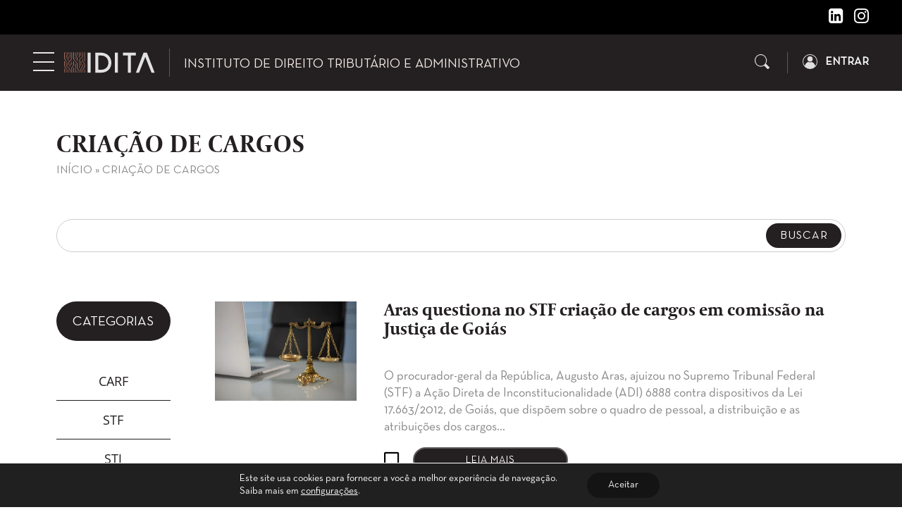

--- FILE ---
content_type: text/html; charset=UTF-8
request_url: https://idita.org.br/noticias/tag/criacao-de-cargos/
body_size: 14152
content:
<!DOCTYPE html><html lang="pt-BR" class="no-js"><head><meta charset="UTF-8"><meta name="viewport" content="width=device-width, initial-scale=1"><meta itemprop="name" content="IDITA" /><meta name="msapplication-tap-highlight" content="yes" /><meta http-equiv="X-UA-Compatible" content="IE=edge,chrome=1"><meta name="apple-mobile-web-app-capable" content="yes"><meta name="apple-mobile-web-app-status-bar-style" content="#242021"><meta name="mobile-web-app-capable" content="yes"><meta name="theme-color" content="#242021"><meta name="format-detection" content="telephone=no"><link rel="dns-prefetch" href="https://idita.org.br"><meta name="MSSmartTagsPreventParsing" content="true"/><link rel="profile" href="http://gmpg.org/xfn/11"><link rel="alternate" type="application/rss+xml" href="https://idita.org.br/feed/" /><link rel="preload" href="https://idita.org.br/wp-content/themes/idita/assets/fonts/fontawesome/fonts/fontawesome-webfont.woff2" as="font" type="font/woff2" crossorigin="anonymous"><link rel="preload" href="https://idita.org.br/wp-content/themes/idita/assets/fonts/Neutra-Text-Book.woff2" as="font" type="font/woff2" crossorigin="anonymous"><link rel="preload" href="https://idita.org.br/wp-content/themes/idita/assets/fonts/Coranto-Bold.woff2" as="font" type="font/woff2" crossorigin="anonymous"><link rel="preload" href="https://idita.org.br/wp-content/themes/idita/assets/fonts/OpenSans-Regular.woff2" as="font" type="font/woff2" crossorigin="anonymous"><link rel="preload" href="https://idita.org.br/wp-content/themes/idita/assets/fonts/OpenSans-Bold.woff2" as="font" type="font/woff2" crossorigin="anonymous"><meta name='robots' content='index, follow, max-image-preview:large, max-snippet:-1, max-video-preview:-1' /> <!-- This site is optimized with the Yoast SEO plugin v19.6.1 - https://yoast.com/wordpress/plugins/seo/ --><title>Criação de cargos - IDITA | Instituto de Direito Tributário e Administrativo</title><link rel="stylesheet" id="siteground-optimizer-combined-css-c1fde5af15bf8246889fce884e93e597" href="https://idita.org.br/wp-content/uploads/siteground-optimizer-assets/siteground-optimizer-combined-css-c1fde5af15bf8246889fce884e93e597.css" media="all" /><meta name="description" content="Confira todas as notícias publicadas na tag Criação de cargos no portal do Instituto IDITA." /><link rel="canonical" href="https://idita.org.br/noticias/tag/criacao-de-cargos/" /><meta property="og:locale" content="pt_BR" /><meta property="og:type" content="article" /><meta property="og:title" content="Criação de cargos - IDITA | Instituto de Direito Tributário e Administrativo" /><meta property="og:description" content="Confira todas as notícias publicadas na tag Criação de cargos no portal do Instituto IDITA." /><meta property="og:url" content="https://idita.org.br/noticias/tag/criacao-de-cargos/" /><meta property="og:site_name" content="IDITA" /><meta property="og:image" content="https://idita.org.br/wp-content/uploads/2021/03/favicon-idita.png" /><meta property="og:image:width" content="300" /><meta property="og:image:height" content="300" /><meta property="og:image:type" content="image/png" /><meta name="twitter:card" content="summary_large_image" /> <script type="application/ld+json" class="yoast-schema-graph">{"@context":"https://schema.org","@graph":[{"@type":"CollectionPage","@id":"https://idita.org.br/noticias/tag/criacao-de-cargos/","url":"https://idita.org.br/noticias/tag/criacao-de-cargos/","name":"Criação de cargos - IDITA | Instituto de Direito Tributário e Administrativo","isPartOf":{"@id":"https://idita.org.br/#website"},"primaryImageOfPage":{"@id":"https://idita.org.br/noticias/tag/criacao-de-cargos/#primaryimage"},"image":{"@id":"https://idita.org.br/noticias/tag/criacao-de-cargos/#primaryimage"},"thumbnailUrl":"https://idita.org.br/wp-content/uploads/2021/07/pexels-ekaterina-bolovtsova-6077797-2.jpg","description":"Confira todas as notícias publicadas na tag Criação de cargos no portal do Instituto IDITA.","breadcrumb":{"@id":"https://idita.org.br/noticias/tag/criacao-de-cargos/#breadcrumb"},"inLanguage":"pt-BR"},{"@type":"ImageObject","inLanguage":"pt-BR","@id":"https://idita.org.br/noticias/tag/criacao-de-cargos/#primaryimage","url":"https://idita.org.br/wp-content/uploads/2021/07/pexels-ekaterina-bolovtsova-6077797-2.jpg","contentUrl":"https://idita.org.br/wp-content/uploads/2021/07/pexels-ekaterina-bolovtsova-6077797-2.jpg","width":1204,"height":803},{"@type":"BreadcrumbList","@id":"https://idita.org.br/noticias/tag/criacao-de-cargos/#breadcrumb","itemListElement":[{"@type":"ListItem","position":1,"name":"Início","item":"https://idita.org.br/"},{"@type":"ListItem","position":2,"name":"Criação de cargos"}]},{"@type":"WebSite","@id":"https://idita.org.br/#website","url":"https://idita.org.br/","name":"IDITA","description":"Instituto de Direito Tributário e Administrativo","publisher":{"@id":"https://idita.org.br/#organization"},"potentialAction":[{"@type":"SearchAction","target":{"@type":"EntryPoint","urlTemplate":"https://idita.org.br/?s={search_term_string}"},"query-input":"required name=search_term_string"}],"inLanguage":"pt-BR"},{"@type":"Organization","@id":"https://idita.org.br/#organization","name":"Instituto IDITA","url":"https://idita.org.br/","sameAs":["https://www.instagram.com/institutoidita/","https://www.linkedin.com/in/idita-instituto-799595206/"],"logo":{"@type":"ImageObject","inLanguage":"pt-BR","@id":"https://idita.org.br/#/schema/logo/image/","url":"https://idita.org.br/wp-content/uploads/2021/03/favicon-idita.png","contentUrl":"https://idita.org.br/wp-content/uploads/2021/03/favicon-idita.png","width":300,"height":300,"caption":"Instituto IDITA"},"image":{"@id":"https://idita.org.br/#/schema/logo/image/"}}]}</script> <!-- / Yoast SEO plugin. --> <style id='global-styles-inline-css' type='text/css'> body{--wp--preset--color--black: #000000;--wp--preset--color--cyan-bluish-gray: #abb8c3;--wp--preset--color--white: #ffffff;--wp--preset--color--pale-pink: #f78da7;--wp--preset--color--vivid-red: #cf2e2e;--wp--preset--color--luminous-vivid-orange: #ff6900;--wp--preset--color--luminous-vivid-amber: #fcb900;--wp--preset--color--light-green-cyan: #7bdcb5;--wp--preset--color--vivid-green-cyan: #00d084;--wp--preset--color--pale-cyan-blue: #8ed1fc;--wp--preset--color--vivid-cyan-blue: #0693e3;--wp--preset--color--vivid-purple: #9b51e0;--wp--preset--gradient--vivid-cyan-blue-to-vivid-purple: linear-gradient(135deg,rgba(6,147,227,1) 0%,rgb(155,81,224) 100%);--wp--preset--gradient--light-green-cyan-to-vivid-green-cyan: linear-gradient(135deg,rgb(122,220,180) 0%,rgb(0,208,130) 100%);--wp--preset--gradient--luminous-vivid-amber-to-luminous-vivid-orange: linear-gradient(135deg,rgba(252,185,0,1) 0%,rgba(255,105,0,1) 100%);--wp--preset--gradient--luminous-vivid-orange-to-vivid-red: linear-gradient(135deg,rgba(255,105,0,1) 0%,rgb(207,46,46) 100%);--wp--preset--gradient--very-light-gray-to-cyan-bluish-gray: linear-gradient(135deg,rgb(238,238,238) 0%,rgb(169,184,195) 100%);--wp--preset--gradient--cool-to-warm-spectrum: linear-gradient(135deg,rgb(74,234,220) 0%,rgb(151,120,209) 20%,rgb(207,42,186) 40%,rgb(238,44,130) 60%,rgb(251,105,98) 80%,rgb(254,248,76) 100%);--wp--preset--gradient--blush-light-purple: linear-gradient(135deg,rgb(255,206,236) 0%,rgb(152,150,240) 100%);--wp--preset--gradient--blush-bordeaux: linear-gradient(135deg,rgb(254,205,165) 0%,rgb(254,45,45) 50%,rgb(107,0,62) 100%);--wp--preset--gradient--luminous-dusk: linear-gradient(135deg,rgb(255,203,112) 0%,rgb(199,81,192) 50%,rgb(65,88,208) 100%);--wp--preset--gradient--pale-ocean: linear-gradient(135deg,rgb(255,245,203) 0%,rgb(182,227,212) 50%,rgb(51,167,181) 100%);--wp--preset--gradient--electric-grass: linear-gradient(135deg,rgb(202,248,128) 0%,rgb(113,206,126) 100%);--wp--preset--gradient--midnight: linear-gradient(135deg,rgb(2,3,129) 0%,rgb(40,116,252) 100%);--wp--preset--duotone--dark-grayscale: url('#wp-duotone-dark-grayscale');--wp--preset--duotone--grayscale: url('#wp-duotone-grayscale');--wp--preset--duotone--purple-yellow: url('#wp-duotone-purple-yellow');--wp--preset--duotone--blue-red: url('#wp-duotone-blue-red');--wp--preset--duotone--midnight: url('#wp-duotone-midnight');--wp--preset--duotone--magenta-yellow: url('#wp-duotone-magenta-yellow');--wp--preset--duotone--purple-green: url('#wp-duotone-purple-green');--wp--preset--duotone--blue-orange: url('#wp-duotone-blue-orange');--wp--preset--font-size--small: 13px;--wp--preset--font-size--medium: 20px;--wp--preset--font-size--large: 36px;--wp--preset--font-size--x-large: 42px;--wp--preset--spacing--20: 0.44rem;--wp--preset--spacing--30: 0.67rem;--wp--preset--spacing--40: 1rem;--wp--preset--spacing--50: 1.5rem;--wp--preset--spacing--60: 2.25rem;--wp--preset--spacing--70: 3.38rem;--wp--preset--spacing--80: 5.06rem;--wp--preset--shadow--natural: 6px 6px 9px rgba(0, 0, 0, 0.2);--wp--preset--shadow--deep: 12px 12px 50px rgba(0, 0, 0, 0.4);--wp--preset--shadow--sharp: 6px 6px 0px rgba(0, 0, 0, 0.2);--wp--preset--shadow--outlined: 6px 6px 0px -3px rgba(255, 255, 255, 1), 6px 6px rgba(0, 0, 0, 1);--wp--preset--shadow--crisp: 6px 6px 0px rgba(0, 0, 0, 1);}:where(.is-layout-flex){gap: 0.5em;}body .is-layout-flow > .alignleft{float: left;margin-inline-start: 0;margin-inline-end: 2em;}body .is-layout-flow > .alignright{float: right;margin-inline-start: 2em;margin-inline-end: 0;}body .is-layout-flow > .aligncenter{margin-left: auto !important;margin-right: auto !important;}body .is-layout-constrained > .alignleft{float: left;margin-inline-start: 0;margin-inline-end: 2em;}body .is-layout-constrained > .alignright{float: right;margin-inline-start: 2em;margin-inline-end: 0;}body .is-layout-constrained > .aligncenter{margin-left: auto !important;margin-right: auto !important;}body .is-layout-constrained > :where(:not(.alignleft):not(.alignright):not(.alignfull)){max-width: var(--wp--style--global--content-size);margin-left: auto !important;margin-right: auto !important;}body .is-layout-constrained > .alignwide{max-width: var(--wp--style--global--wide-size);}body .is-layout-flex{display: flex;}body .is-layout-flex{flex-wrap: wrap;align-items: center;}body .is-layout-flex > *{margin: 0;}:where(.wp-block-columns.is-layout-flex){gap: 2em;}.has-black-color{color: var(--wp--preset--color--black) !important;}.has-cyan-bluish-gray-color{color: var(--wp--preset--color--cyan-bluish-gray) !important;}.has-white-color{color: var(--wp--preset--color--white) !important;}.has-pale-pink-color{color: var(--wp--preset--color--pale-pink) !important;}.has-vivid-red-color{color: var(--wp--preset--color--vivid-red) !important;}.has-luminous-vivid-orange-color{color: var(--wp--preset--color--luminous-vivid-orange) !important;}.has-luminous-vivid-amber-color{color: var(--wp--preset--color--luminous-vivid-amber) !important;}.has-light-green-cyan-color{color: var(--wp--preset--color--light-green-cyan) !important;}.has-vivid-green-cyan-color{color: var(--wp--preset--color--vivid-green-cyan) !important;}.has-pale-cyan-blue-color{color: var(--wp--preset--color--pale-cyan-blue) !important;}.has-vivid-cyan-blue-color{color: var(--wp--preset--color--vivid-cyan-blue) !important;}.has-vivid-purple-color{color: var(--wp--preset--color--vivid-purple) !important;}.has-black-background-color{background-color: var(--wp--preset--color--black) !important;}.has-cyan-bluish-gray-background-color{background-color: var(--wp--preset--color--cyan-bluish-gray) !important;}.has-white-background-color{background-color: var(--wp--preset--color--white) !important;}.has-pale-pink-background-color{background-color: var(--wp--preset--color--pale-pink) !important;}.has-vivid-red-background-color{background-color: var(--wp--preset--color--vivid-red) !important;}.has-luminous-vivid-orange-background-color{background-color: var(--wp--preset--color--luminous-vivid-orange) !important;}.has-luminous-vivid-amber-background-color{background-color: var(--wp--preset--color--luminous-vivid-amber) !important;}.has-light-green-cyan-background-color{background-color: var(--wp--preset--color--light-green-cyan) !important;}.has-vivid-green-cyan-background-color{background-color: var(--wp--preset--color--vivid-green-cyan) !important;}.has-pale-cyan-blue-background-color{background-color: var(--wp--preset--color--pale-cyan-blue) !important;}.has-vivid-cyan-blue-background-color{background-color: var(--wp--preset--color--vivid-cyan-blue) !important;}.has-vivid-purple-background-color{background-color: var(--wp--preset--color--vivid-purple) !important;}.has-black-border-color{border-color: var(--wp--preset--color--black) !important;}.has-cyan-bluish-gray-border-color{border-color: var(--wp--preset--color--cyan-bluish-gray) !important;}.has-white-border-color{border-color: var(--wp--preset--color--white) !important;}.has-pale-pink-border-color{border-color: var(--wp--preset--color--pale-pink) !important;}.has-vivid-red-border-color{border-color: var(--wp--preset--color--vivid-red) !important;}.has-luminous-vivid-orange-border-color{border-color: var(--wp--preset--color--luminous-vivid-orange) !important;}.has-luminous-vivid-amber-border-color{border-color: var(--wp--preset--color--luminous-vivid-amber) !important;}.has-light-green-cyan-border-color{border-color: var(--wp--preset--color--light-green-cyan) !important;}.has-vivid-green-cyan-border-color{border-color: var(--wp--preset--color--vivid-green-cyan) !important;}.has-pale-cyan-blue-border-color{border-color: var(--wp--preset--color--pale-cyan-blue) !important;}.has-vivid-cyan-blue-border-color{border-color: var(--wp--preset--color--vivid-cyan-blue) !important;}.has-vivid-purple-border-color{border-color: var(--wp--preset--color--vivid-purple) !important;}.has-vivid-cyan-blue-to-vivid-purple-gradient-background{background: var(--wp--preset--gradient--vivid-cyan-blue-to-vivid-purple) !important;}.has-light-green-cyan-to-vivid-green-cyan-gradient-background{background: var(--wp--preset--gradient--light-green-cyan-to-vivid-green-cyan) !important;}.has-luminous-vivid-amber-to-luminous-vivid-orange-gradient-background{background: var(--wp--preset--gradient--luminous-vivid-amber-to-luminous-vivid-orange) !important;}.has-luminous-vivid-orange-to-vivid-red-gradient-background{background: var(--wp--preset--gradient--luminous-vivid-orange-to-vivid-red) !important;}.has-very-light-gray-to-cyan-bluish-gray-gradient-background{background: var(--wp--preset--gradient--very-light-gray-to-cyan-bluish-gray) !important;}.has-cool-to-warm-spectrum-gradient-background{background: var(--wp--preset--gradient--cool-to-warm-spectrum) !important;}.has-blush-light-purple-gradient-background{background: var(--wp--preset--gradient--blush-light-purple) !important;}.has-blush-bordeaux-gradient-background{background: var(--wp--preset--gradient--blush-bordeaux) !important;}.has-luminous-dusk-gradient-background{background: var(--wp--preset--gradient--luminous-dusk) !important;}.has-pale-ocean-gradient-background{background: var(--wp--preset--gradient--pale-ocean) !important;}.has-electric-grass-gradient-background{background: var(--wp--preset--gradient--electric-grass) !important;}.has-midnight-gradient-background{background: var(--wp--preset--gradient--midnight) !important;}.has-small-font-size{font-size: var(--wp--preset--font-size--small) !important;}.has-medium-font-size{font-size: var(--wp--preset--font-size--medium) !important;}.has-large-font-size{font-size: var(--wp--preset--font-size--large) !important;}.has-x-large-font-size{font-size: var(--wp--preset--font-size--x-large) !important;}
.wp-block-navigation a:where(:not(.wp-element-button)){color: inherit;}
:where(.wp-block-columns.is-layout-flex){gap: 2em;}
.wp-block-pullquote{font-size: 1.5em;line-height: 1.6;} </style><link rel='stylesheet' id='pmpro_print-css' href='https://idita.org.br/wp-content/plugins/paid-memberships-pro/css/pmpro_print.min.css' type='text/css' media='print' /><link rel='stylesheet' id='woocommerce-smallscreen-css' href='https://idita.org.br/wp-content/plugins/woocommerce/assets/css/woocommerce-smallscreen.min.css' type='text/css' media='only screen and (max-width: 768px)' /> <style id='woocommerce-inline-inline-css' type='text/css'> .woocommerce form .form-row .required { visibility: visible; } </style> <style id='moove_gdpr_frontend-inline-css' type='text/css'> #moove_gdpr_cookie_modal .moove-gdpr-modal-content .moove-gdpr-tab-main h3.tab-title, 
 #moove_gdpr_cookie_modal .moove-gdpr-modal-content .moove-gdpr-tab-main span.tab-title,
 #moove_gdpr_cookie_modal .moove-gdpr-modal-content .moove-gdpr-modal-left-content #moove-gdpr-menu li a, 
 #moove_gdpr_cookie_modal .moove-gdpr-modal-content .moove-gdpr-modal-left-content #moove-gdpr-menu li button,
 #moove_gdpr_cookie_modal .moove-gdpr-modal-content .moove-gdpr-modal-left-content .moove-gdpr-branding-cnt a,
 #moove_gdpr_cookie_modal .moove-gdpr-modal-content .moove-gdpr-modal-footer-content .moove-gdpr-button-holder a.mgbutton, 
 #moove_gdpr_cookie_modal .moove-gdpr-modal-content .moove-gdpr-modal-footer-content .moove-gdpr-button-holder button.mgbutton,
 #moove_gdpr_cookie_modal .cookie-switch .cookie-slider:after, 
 #moove_gdpr_cookie_modal .cookie-switch .slider:after, 
 #moove_gdpr_cookie_modal .switch .cookie-slider:after, 
 #moove_gdpr_cookie_modal .switch .slider:after,
 #moove_gdpr_cookie_info_bar .moove-gdpr-info-bar-container .moove-gdpr-info-bar-content p, 
 #moove_gdpr_cookie_info_bar .moove-gdpr-info-bar-container .moove-gdpr-info-bar-content p a,
 #moove_gdpr_cookie_info_bar .moove-gdpr-info-bar-container .moove-gdpr-info-bar-content a.mgbutton, 
 #moove_gdpr_cookie_info_bar .moove-gdpr-info-bar-container .moove-gdpr-info-bar-content button.mgbutton,
 #moove_gdpr_cookie_modal .moove-gdpr-modal-content .moove-gdpr-tab-main .moove-gdpr-tab-main-content h1, 
 #moove_gdpr_cookie_modal .moove-gdpr-modal-content .moove-gdpr-tab-main .moove-gdpr-tab-main-content h2, 
 #moove_gdpr_cookie_modal .moove-gdpr-modal-content .moove-gdpr-tab-main .moove-gdpr-tab-main-content h3, 
 #moove_gdpr_cookie_modal .moove-gdpr-modal-content .moove-gdpr-tab-main .moove-gdpr-tab-main-content h4, 
 #moove_gdpr_cookie_modal .moove-gdpr-modal-content .moove-gdpr-tab-main .moove-gdpr-tab-main-content h5, 
 #moove_gdpr_cookie_modal .moove-gdpr-modal-content .moove-gdpr-tab-main .moove-gdpr-tab-main-content h6,
 #moove_gdpr_cookie_modal .moove-gdpr-modal-content.moove_gdpr_modal_theme_v2 .moove-gdpr-modal-title .tab-title,
 #moove_gdpr_cookie_modal .moove-gdpr-modal-content.moove_gdpr_modal_theme_v2 .moove-gdpr-tab-main h3.tab-title, 
 #moove_gdpr_cookie_modal .moove-gdpr-modal-content.moove_gdpr_modal_theme_v2 .moove-gdpr-tab-main span.tab-title,
 #moove_gdpr_cookie_modal .moove-gdpr-modal-content.moove_gdpr_modal_theme_v2 .moove-gdpr-branding-cnt a {
 font-weight: inherit				}
 #moove_gdpr_cookie_modal,#moove_gdpr_cookie_info_bar,.gdpr_cookie_settings_shortcode_content{font-family:inherit}#moove_gdpr_save_popup_settings_button{background-color:#373737;color:#fff}#moove_gdpr_save_popup_settings_button:hover{background-color:#000}#moove_gdpr_cookie_info_bar .moove-gdpr-info-bar-container .moove-gdpr-info-bar-content a.mgbutton,#moove_gdpr_cookie_info_bar .moove-gdpr-info-bar-container .moove-gdpr-info-bar-content button.mgbutton{background-color:#141414}#moove_gdpr_cookie_modal .moove-gdpr-modal-content .moove-gdpr-modal-footer-content .moove-gdpr-button-holder a.mgbutton,#moove_gdpr_cookie_modal .moove-gdpr-modal-content .moove-gdpr-modal-footer-content .moove-gdpr-button-holder button.mgbutton,.gdpr_cookie_settings_shortcode_content .gdpr-shr-button.button-green{background-color:#141414;border-color:#141414}#moove_gdpr_cookie_modal .moove-gdpr-modal-content .moove-gdpr-modal-footer-content .moove-gdpr-button-holder a.mgbutton:hover,#moove_gdpr_cookie_modal .moove-gdpr-modal-content .moove-gdpr-modal-footer-content .moove-gdpr-button-holder button.mgbutton:hover,.gdpr_cookie_settings_shortcode_content .gdpr-shr-button.button-green:hover{background-color:#fff;color:#141414}#moove_gdpr_cookie_modal .moove-gdpr-modal-content .moove-gdpr-modal-close i,#moove_gdpr_cookie_modal .moove-gdpr-modal-content .moove-gdpr-modal-close span.gdpr-icon{background-color:#141414;border:1px solid #141414}#moove_gdpr_cookie_info_bar span.change-settings-button.focus-g,#moove_gdpr_cookie_info_bar span.change-settings-button:focus{-webkit-box-shadow:0 0 1px 3px #141414;-moz-box-shadow:0 0 1px 3px #141414;box-shadow:0 0 1px 3px #141414}#moove_gdpr_cookie_modal .moove-gdpr-modal-content .moove-gdpr-modal-close i:hover,#moove_gdpr_cookie_modal .moove-gdpr-modal-content .moove-gdpr-modal-close span.gdpr-icon:hover,#moove_gdpr_cookie_info_bar span[data-href]>u.change-settings-button{color:#141414}#moove_gdpr_cookie_modal .moove-gdpr-modal-content .moove-gdpr-modal-left-content #moove-gdpr-menu li.menu-item-selected a span.gdpr-icon,#moove_gdpr_cookie_modal .moove-gdpr-modal-content .moove-gdpr-modal-left-content #moove-gdpr-menu li.menu-item-selected button span.gdpr-icon{color:inherit}#moove_gdpr_cookie_modal .moove-gdpr-modal-content .moove-gdpr-modal-left-content #moove-gdpr-menu li a span.gdpr-icon,#moove_gdpr_cookie_modal .moove-gdpr-modal-content .moove-gdpr-modal-left-content #moove-gdpr-menu li button span.gdpr-icon{color:inherit}#moove_gdpr_cookie_modal .gdpr-acc-link{line-height:0;font-size:0;color:transparent;position:absolute}#moove_gdpr_cookie_modal .moove-gdpr-modal-content .moove-gdpr-modal-close:hover i,#moove_gdpr_cookie_modal .moove-gdpr-modal-content .moove-gdpr-modal-left-content #moove-gdpr-menu li a,#moove_gdpr_cookie_modal .moove-gdpr-modal-content .moove-gdpr-modal-left-content #moove-gdpr-menu li button,#moove_gdpr_cookie_modal .moove-gdpr-modal-content .moove-gdpr-modal-left-content #moove-gdpr-menu li button i,#moove_gdpr_cookie_modal .moove-gdpr-modal-content .moove-gdpr-modal-left-content #moove-gdpr-menu li a i,#moove_gdpr_cookie_modal .moove-gdpr-modal-content .moove-gdpr-tab-main .moove-gdpr-tab-main-content a:hover,#moove_gdpr_cookie_info_bar.moove-gdpr-dark-scheme .moove-gdpr-info-bar-container .moove-gdpr-info-bar-content a.mgbutton:hover,#moove_gdpr_cookie_info_bar.moove-gdpr-dark-scheme .moove-gdpr-info-bar-container .moove-gdpr-info-bar-content button.mgbutton:hover,#moove_gdpr_cookie_info_bar.moove-gdpr-dark-scheme .moove-gdpr-info-bar-container .moove-gdpr-info-bar-content a:hover,#moove_gdpr_cookie_info_bar.moove-gdpr-dark-scheme .moove-gdpr-info-bar-container .moove-gdpr-info-bar-content button:hover,#moove_gdpr_cookie_info_bar.moove-gdpr-dark-scheme .moove-gdpr-info-bar-container .moove-gdpr-info-bar-content span.change-settings-button:hover,#moove_gdpr_cookie_info_bar.moove-gdpr-dark-scheme .moove-gdpr-info-bar-container .moove-gdpr-info-bar-content u.change-settings-button:hover,#moove_gdpr_cookie_info_bar span[data-href]>u.change-settings-button,#moove_gdpr_cookie_info_bar.moove-gdpr-dark-scheme .moove-gdpr-info-bar-container .moove-gdpr-info-bar-content a.mgbutton.focus-g,#moove_gdpr_cookie_info_bar.moove-gdpr-dark-scheme .moove-gdpr-info-bar-container .moove-gdpr-info-bar-content button.mgbutton.focus-g,#moove_gdpr_cookie_info_bar.moove-gdpr-dark-scheme .moove-gdpr-info-bar-container .moove-gdpr-info-bar-content a.focus-g,#moove_gdpr_cookie_info_bar.moove-gdpr-dark-scheme .moove-gdpr-info-bar-container .moove-gdpr-info-bar-content button.focus-g,#moove_gdpr_cookie_info_bar.moove-gdpr-dark-scheme .moove-gdpr-info-bar-container .moove-gdpr-info-bar-content a.mgbutton:focus,#moove_gdpr_cookie_info_bar.moove-gdpr-dark-scheme .moove-gdpr-info-bar-container .moove-gdpr-info-bar-content button.mgbutton:focus,#moove_gdpr_cookie_info_bar.moove-gdpr-dark-scheme .moove-gdpr-info-bar-container .moove-gdpr-info-bar-content a:focus,#moove_gdpr_cookie_info_bar.moove-gdpr-dark-scheme .moove-gdpr-info-bar-container .moove-gdpr-info-bar-content button:focus,#moove_gdpr_cookie_info_bar.moove-gdpr-dark-scheme .moove-gdpr-info-bar-container .moove-gdpr-info-bar-content span.change-settings-button.focus-g,span.change-settings-button:focus,#moove_gdpr_cookie_info_bar.moove-gdpr-dark-scheme .moove-gdpr-info-bar-container .moove-gdpr-info-bar-content u.change-settings-button.focus-g,#moove_gdpr_cookie_info_bar.moove-gdpr-dark-scheme .moove-gdpr-info-bar-container .moove-gdpr-info-bar-content u.change-settings-button:focus{color:#141414}#moove_gdpr_cookie_modal.gdpr_lightbox-hide{display:none} </style> <script type='text/javascript' src='https://idita.org.br/wp-includes/js/jquery/jquery.min.js' id='jquery-core-js'></script> <script type='text/javascript' id='favorites-js-extra'> /* <![CDATA[ */
var favorites_data = {"ajaxurl":"https:\/\/idita.org.br\/wp-admin\/admin-ajax.php","nonce":"71c9a178d5","favorite":"<i class=\"fa fa-bookmark-o\" title=\"Salvar\"><\/i>","favorited":"<i class=\"fa fa-bookmark\" title=\"Remover\"><\/i>","includecount":"","indicate_loading":"","loading_text":"Loading","loading_image":"","loading_image_active":"","loading_image_preload":"","cache_enabled":"1","button_options":{"button_type":"custom","custom_colors":false,"box_shadow":false,"include_count":false,"default":{"background_default":false,"border_default":false,"text_default":false,"icon_default":false,"count_default":false},"active":{"background_active":false,"border_active":false,"text_active":false,"icon_active":false,"count_active":false}},"authentication_modal_content":"<p><strong>Fa\u00e7a login<\/strong> ou <strong>cadastre-se gratuitamente<\/strong> no portal do Instituto IDITA para salvar as publica\u00e7\u00f5es.<\/p>\n<p><a href=\"https:\/\/idita.org.br\/minha-conta\" class=\"btn-more\">Acessar<\/a> <a href=\"https:\/\/idita.org.br\/criar-conta\/\" class=\"btn-more\">Cadastre-se<\/a><\/div>\n","authentication_redirect":"","dev_mode":"","logged_in":"","user_id":"0","authentication_redirect_url":""};
/* ]]> */ </script><link rel="https://api.w.org/" href="https://idita.org.br/wp-json/" /><link rel="alternate" type="application/json" href="https://idita.org.br/wp-json/wp/v2/tags/604" /> <style> :root {
 --color-1: #242021;
 --color-2: #605c5d;
 --color-3: #cfcfcf;
 --color-4: #f4e9e7;
 --color-5: #dadad2;
 --accent:  #d19887;
 --color-text-1: #242021;
 } </style> <noscript><style>.woocommerce-product-gallery{ opacity: 1 !important; }</style></noscript><meta name="onesignal" content="wordpress-plugin"/><link rel="icon" href="https://idita.org.br/wp-content/uploads/2021/03/favicon-idita-150x150.png" sizes="32x32" /><link rel="icon" href="https://idita.org.br/wp-content/uploads/2021/03/favicon-idita.png" sizes="192x192" /><link rel="apple-touch-icon" href="https://idita.org.br/wp-content/uploads/2021/03/favicon-idita.png" /><meta name="msapplication-TileImage" content="https://idita.org.br/wp-content/uploads/2021/03/favicon-idita.png" /><link rel="dns-prefetch" href="//cdn.onesignal.com" data-set-by="SiteGround Optimizer"/></head><body class="archive tag tag-criacao-de-cargos tag-604 wp-custom-logo wp-embed-responsive theme-idita woocommerce-no-js"><header id="header"><div class="social-top p-t-10 p-b-10 d-none d-md-block"><div class="container-fluid text-right"> <a href="https://www.linkedin.com/in/idita-instituto-799595206/" target="_blank" rel="noopener" title="Linkedin"><i class="fa fa-linkedin-square"></i></a><a href="https://www.instagram.com/institutoidita/" target="_blank" rel="noopener" title="Instagram"><i class="fa fa-instagram"></i></a></div></div><nav id="main-nav" class="navbar"><div class="container-fluid"><div class="nav-left d-flex align-items-center"><div class="nav-outer"> <button class="navbar-toggler" type="button" data-toggle="collapse" data-target="#navbarSupportedContent" aria-label="Menu"> <img src="https://idita.org.br/wp-content/themes/idita/images/menu.svg" alt="Menu"> </button><div id="navbarSupportedContent" class="collapse navbar-collapse"><ul class="navbar-nav"><li id="menu-item-76" class="menu-item menu-item-type-post_type menu-item-object-page menu-item-home nav-item menu-item-76"><a title="Início" href="https://idita.org.br/" class="nav-link page-scroll">Início</a></li><li id="menu-item-78" class="menu-item menu-item-type-post_type menu-item-object-page nav-item menu-item-78"><a title="Artigos" href="https://idita.org.br/artigos/" class="nav-link page-scroll">Artigos</a></li><li id="menu-item-81" class="menu-item menu-item-type-post_type menu-item-object-page nav-item menu-item-81"><a title="Notícias" href="https://idita.org.br/noticias/" class="nav-link page-scroll">Notícias</a></li><li id="menu-item-2503" class="menu-item menu-item-type-post_type menu-item-object-page nav-item menu-item-2503"><a title="Jurisprudência" href="https://idita.org.br/jurisprudencia/" class="nav-link page-scroll">Jurisprudência</a></li><li id="menu-item-79" class="menu-item menu-item-type-post_type menu-item-object-page nav-item menu-item-79"><a title="Quem Somos" href="https://idita.org.br/conheca-o-idita/" class="nav-link page-scroll">Quem Somos</a></li></ul></div></div> <a href="https://idita.org.br" class="navbar-brand"> <img src="https://idita.org.br/wp-content/uploads/2021/03/logo-idita.svg" class="logo" alt="IDITA"> </a> <span class="site-description d-none d-md-inline-block">Instituto de Direito Tributário e Administrativo</span></div><div class="shop-icons d-flex"><div class="mini-search"> <button class="search-toggle"> <img src="https://idita.org.br/wp-content/themes/idita/images/search.svg" class="icon" alt="Buscar"> </button><div class="search-down"><form class="search-form" action="https://idita.org.br/" method="GET"> <input type="search" name="s" placeholder=""> <input type="submit" name="" value="Buscar"></form></div></div><div class="mini-profile"> <button class="profile-toggle"> <img src="https://idita.org.br/wp-content/themes/idita/images/user.svg" class="icon" alt="Minha Conta"> <span class="d-none d-md-inline-block"> Entrar </span> </button><div class="profile-down"><form class="woocommerce-form woocommerce-form-login login" method="post" ><p class="form-row form-row-wide"> <label for="username" class="d-none">Nome de usuário ou e-mail&nbsp;<span class="required">*</span></label> <input type="text" class="input-text" name="username" id="username" placeholder="Usuário" autocomplete="off" /></p><p class="form-row form-row-wide"> <label for="password" class="d-none">Senha&nbsp;<span class="required">*</span></label> <input class="input-text" type="password" name="password" id="password" placeholder="Senha" autocomplete="off" /></p><div class="clear"></div><p class="lost_password"> <a href="https://idita.org.br/minha-conta/lost-password/">Esqueci a senha</a></p><p class="form-row mb-0"> <input type="hidden" id="woocommerce-login-nonce" name="woocommerce-login-nonce" value="615a6d1b00" /><input type="hidden" name="_wp_http_referer" value="/noticias/tag/criacao-de-cargos/" /> <input type="hidden" name="redirect" value="" /></p><div class="row"><div class="col-6"> <button type="submit" class="woocommerce-button button woocommerce-form-login__submit" name="login" value="Entrar">Entrar</button></div><div class="col-6"> <a href="https://idita.org.br/criar-conta/" class="button">Registrar</a></div></div><div class="clear"></div></form></div></div></div></div> <span class="site-description d-block d-md-none">Instituto de Direito Tributário e Administrativo</span></nav></header><div class="container m-t-60 m-b-60"><h1 class="intitle">Criação de cargos</h1><div id="breadcrumbs" class="breadcrumb"><span><span><a href="https://idita.org.br/">Início</a> » <span class="breadcrumb_last" aria-current="page">Criação de cargos</span></span></span></div></div><section id="blog" class="m-t-40 m-b-120"><div class="container"><div class="cat-description m-b-60"></div><form class="search-form m-b-70" action="https://idita.org.br/" method="GET"> <input type="search" name="s" placeholder=""> <input type="submit" name="" value="Buscar"> <input type="hidden" name="post_type" value="post"></form><div class="row"><div id="content" class="col-12 col-md-8 col-lg-9 col-xl-10 pl-lg-5 order-md-2"><article class="post-module-3 m-b-50"><div class="row"><div class="col-12 col-sm-5 col-lg-4 col-xl-3"><div class="thumb mb-4 mb-md-0"> <a href="https://idita.org.br/noticias/aras-questiona-no-stf-criacao-de-cargos-em-comissao-na-justica-de-goias/"> <img width="385" height="270" src="[data-uri]" data-src="https://idita.org.br/wp-content/webp-express/webp-images/uploads/2021/07/pexels-ekaterina-bolovtsova-6077797-2-385x270.jpg.webp" class="img-fluid wp-post-image lazyload" alt="Aras questiona no STF criação de cargos em comissão na Justiça de Goiás" decoding="async" /><noscript><img width="385" height="270" src="https://idita.org.br/wp-content/webp-express/webp-images/uploads/2021/07/pexels-ekaterina-bolovtsova-6077797-2-385x270.jpg.webp" class="img-fluid wp-post-image lazyload" alt="Aras questiona no STF criação de cargos em comissão na Justiça de Goiás" decoding="async" /></noscript> </a></div></div><div class="col-12 col-sm-7 col-lg-8 col-xl-9 pl-lg-4"><div class="infos"><h2 class="m-b-15"><a href="https://idita.org.br/noticias/aras-questiona-no-stf-criacao-de-cargos-em-comissao-na-justica-de-goias/">Aras questiona no STF criação de cargos em comissão na Justiça de Goiás</a></h2><p>O procurador-geral da República, Augusto Aras, ajuizou no Supremo Tribunal Federal (STF) a Ação Direta de Inconstitucionalidade (ADI) 6888 contra dispositivos da Lei 17.663/2012, de Goiás, que dispõem sobre o quadro de pessoal, a distribuição e as atribuições dos cargos&#8230;</p><div class="d-flex align-items-center"> <button class="simplefavorite-button" data-postid="1823" data-siteid="1" data-groupid="1" data-favoritecount="0" style=""><i class="fa fa-bookmark-o" title="Salvar"></i></button> <a href="https://idita.org.br/noticias/aras-questiona-no-stf-criacao-de-cargos-em-comissao-na-justica-de-goias/" class="btn-more">Leia mais</a></div></div></div></div></article><nav class="pagination m-t-60"><span class="total-pages">01 / 01</span></nav></div><aside id="sidebar" class="col-12 col-md-4 col-lg-3 col-xl-2 order-md-1"><div id="inz_category_list-2" class="sidebar m-b-50 inz_category_list-2"><h2 class="title text-uppercase">Categorias</h2><ul><li class=""><a href="https://idita.org.br/categoria-noticias/carf/">CARF</a></li><li class=""><a href="https://idita.org.br/categoria-noticias/stf/">STF</a></li><li class=""><a href="https://idita.org.br/categoria-noticias/stj/">STJ</a></li><li class=""><a href="https://idita.org.br/categoria-noticias/tj/">TJ</a></li><li class=""><a href="https://idita.org.br/categoria-noticias/tcu/">TCU</a></li><li class=""><a href="https://idita.org.br/categoria-noticias/tce/">TCE</a></li><li class=""><a href="https://idita.org.br/categoria-noticias/tcm/">TCM</a></li></ul></div><div id="inz_search_archive-2" class="sidebar m-b-50 inz_search_archive-2"><div class="search-archive"><h2 class="title text-uppercase">Data</h2><form action="https://idita.org.br/noticias/tag/criacao-de-cargos/" method="get"> <select name="mes" class="custom-select"><option value="">Mês</option><option value="01">Janeiro</option><option value="02">Fevereiro</option><option value="03">Março</option><option value="04">Abril</option><option value="05">Maio</option><option value="06">Junho</option><option value="07">Julho</option><option value="08">Agosto</option><option value="09">Setembro</option><option value="10">Outubro</option><option value="11">Novembro</option><option value="12">Dezembro</option> </select> <select name="ano" class="custom-select"><option value="2022">2022</option><option value="2021">2021</option> </select> <input type="submit" value="Buscar"></form></div></div></aside></div></div></section><div class="clear"></div><footer id="footer" class="p-t-40"><div class="container"><div class="text-center d-xl-flex align-items-center justify-content-between"><div id="mc4wp_form_widget-2" class="mc4wp_form_widget-2"><!-- Mailchimp for WordPress v4.8.8 - https://wordpress.org/plugins/mailchimp-for-wp/ --><form id="mc4wp-form-1" class="mc4wp-form mc4wp-form-162" method="post" data-id="162" data-name="Newsletter" ><div class="mc4wp-form-fields"><label class="d-none">Nome</label> <input type="text" name="NAME" placeholder="Nome" required /> <label class="d-none">E-mail</label> <input type="email" name="EMAIL" placeholder="E-mail" required /> <input type="submit" value="Cadastrar" /></div><label style="display: none !important;">Leave this field empty if you're human: <input type="text" name="_mc4wp_honeypot" value="" tabindex="-1" autocomplete="off" /></label><input type="hidden" name="_mc4wp_timestamp" value="1769013531" /><input type="hidden" name="_mc4wp_form_id" value="162" /><input type="hidden" name="_mc4wp_form_element_id" value="mc4wp-form-1" /><div class="mc4wp-response"></div></form><!-- / Mailchimp for WordPress Plugin --></div><div id="nav_menu-2" class="nav_menu-2"><div class="menu-rodape-container"><ul id="menu-rodape" class="menu"><li id="menu-item-158" class="menu-item menu-item-type-post_type menu-item-object-page menu-item-158"><a href="https://idita.org.br/conheca-o-idita/">Conheça o IDITA</a></li><li id="menu-item-159" class="menu-item menu-item-type-post_type menu-item-object-page menu-item-159"><a href="https://idita.org.br/ouvidoria/">Ouvidoria</a></li><li id="menu-item-160" class="menu-item menu-item-type-post_type menu-item-object-page menu-item-160"><a href="https://idita.org.br/fale-conosco/">Fale Conosco</a></li><li id="menu-item-161" class="menu-item menu-item-type-post_type menu-item-object-page menu-item-161"><a href="https://idita.org.br/parceiros/">Parceiros</a></li></ul></div></div></div><div class="m-t-40 row align-items-center"><div class="col-12 col-lg-4 m-b-40 order-lg-2"><div id="text-2" class="text-2"><div class="textwidget"><ul><li><strong>Contato:</strong> <a href="mailto:atendimento@idita.org" target="_blank" rel="noopener">atendimento@idita.org</a></li><li><strong>Fone:</strong> <a href="tel:5511981763000" target="_blank" rel="noopener">+55 (11) 98176-3000</a></li></ul></div></div></div><div class="col-6 col-sm-6 col-lg-4 m-b-40 order-lg-1"><div id="media_image-2" class="media_image-2"><a href="https://idita.org.br/"><img width="300" height="300" src="https://idita.org.br/wp-content/uploads/2021/03/logo-idita-full.svg" class="image wp-image-156  attachment-medium size-medium" alt="Logo IDITA" decoding="async" style="max-width: 100%; height: auto;" /></a></div></div><div class="col-6 col-sm-6 col-lg-4 m-b-40 text-sm-right social  order-lg-3"> <a href="https://www.linkedin.com/in/idita-instituto-799595206/" target="_blank" rel="noopener" title="Linkedin"><i class="fa fa-linkedin-square"></i></a><a href="https://www.instagram.com/institutoidita/" target="_blank" rel="noopener" title="Instagram"><i class="fa fa-instagram"></i></a></div></div></div><div class="copyright p-t-30 p-b-30"><div class="container"><div class="row align-items-center"><div class="col-8 col-md-6"> IDITA | Todos os direitos reservados. 2026</div><div class="col-4 col-md-6 text-right"> <span class="d-none d-md-inline-block">Powered by:</span> <a href="https://www.lifedigitalboutique.com/" rel="noopener" target="_blank" ><img src="https://idita.org.br/wp-content/themes/idita/images/logo-life-content.png" alt="Life Content Digital Boutique"></a></div></div></div></div></footer> <!-- Memberships powered by Paid Memberships Pro v2.9.4. --> <!--copyscapeskip--><aside id="moove_gdpr_cookie_info_bar" class="moove-gdpr-info-bar-hidden moove-gdpr-align-center moove-gdpr-dark-scheme gdpr_infobar_postion_bottom" role="note" aria-label="GDPR Cookie Banner" style="display: none;"><div class="moove-gdpr-info-bar-container"><div class="moove-gdpr-info-bar-content"><div class="moove-gdpr-cookie-notice"><p>Este site usa cookies para fornecer a você a melhor experiência de navegação.<br /> Saiba mais em <span role="link"  tabindex="1"  data-href="#moove_gdpr_cookie_modal" class="change-settings-button">configurações</span>.</p></div> <!--  .moove-gdpr-cookie-notice --><div class="moove-gdpr-button-holder"> <button class="mgbutton moove-gdpr-infobar-allow-all gdpr-fbo-0" aria-label="Aceitar"  tabindex="1"  role="button">Aceitar</button></div> <!--  .button-container --></div> <!-- moove-gdpr-info-bar-content --></div> <!-- moove-gdpr-info-bar-container --></aside> <!-- #moove_gdpr_cookie_info_bar --> <!--/copyscapeskip--> <script type='text/javascript' id='contact-form-7-js-extra'> /* <![CDATA[ */
var wpcf7 = {"api":{"root":"https:\/\/idita.org.br\/wp-json\/","namespace":"contact-form-7\/v1"}};
/* ]]> */ </script> <script type='text/javascript' id='woocommerce-js-extra'> /* <![CDATA[ */
var woocommerce_params = {"ajax_url":"\/wp-admin\/admin-ajax.php","wc_ajax_url":"\/?wc-ajax=%%endpoint%%"};
/* ]]> */ </script> <script type='text/javascript' id='wc-cart-fragments-js-extra'> /* <![CDATA[ */
var wc_cart_fragments_params = {"ajax_url":"\/wp-admin\/admin-ajax.php","wc_ajax_url":"\/?wc-ajax=%%endpoint%%","cart_hash_key":"wc_cart_hash_6bb14a2423cd86ab8278f75eab6d47d5","fragment_name":"wc_fragments_6bb14a2423cd86ab8278f75eab6d47d5","request_timeout":"5000"};
/* ]]> */ </script> <script type='text/javascript' id='moove_gdpr_frontend-js-extra'> /* <![CDATA[ */
var moove_frontend_gdpr_scripts = {"ajaxurl":"https:\/\/idita.org.br\/wp-admin\/admin-ajax.php","post_id":"1823","plugin_dir":"https:\/\/idita.org.br\/wp-content\/plugins\/gdpr-cookie-compliance","show_icons":"all","is_page":"","strict_init":"1","enabled_default":{"third_party":0,"advanced":0},"geo_location":"false","force_reload":"false","is_single":"","hide_save_btn":"false","current_user":"0","cookie_expiration":"45","script_delay":"2000","close_btn_action":"1","close_cs_action":"1","gdpr_scor":"true","wp_lang":""};
/* ]]> */ </script> <!--copyscapeskip--> <!-- V1 --><div id="moove_gdpr_cookie_modal" class="gdpr_lightbox-hide" role="complementary" aria-label="GDPR Settings Screen"><div class="moove-gdpr-modal-content moove-clearfix logo-position-left moove_gdpr_modal_theme_v1"> <button class="moove-gdpr-modal-close" aria-label="Close GDPR Cookie Settings"> <span class="gdpr-sr-only">Close GDPR Cookie Settings</span> <span class="gdpr-icon moovegdpr-arrow-close"></span> </button><div class="moove-gdpr-modal-left-content"><div class="moove-gdpr-company-logo-holder"> <img src="https://idita.org.br/wp-content/uploads/2021/03/logo-idita.svg" alt="Logo IDITA"   width="300"  height="300"  class="img-responsive" /></div> <!--  .moove-gdpr-company-logo-holder --><ul id="moove-gdpr-menu"><li class="menu-item-on menu-item-privacy_overview menu-item-selected"> <button data-href="#privacy_overview" class="moove-gdpr-tab-nav" aria-label="Resumo das Políticas"> <span class="gdpr-svg-icon"> <svg class="icon icon-privacy-overview" viewBox="0 0 26 32"> <path d="M11.082 27.443l1.536 0.666 1.715-0.717c5.018-2.099 8.294-7.014 8.294-12.442v-5.734l-9.958-5.325-9.702 5.325v5.862c0 5.376 3.2 10.24 8.115 12.365zM4.502 10.138l8.166-4.506 8.397 4.506v4.813c0 4.838-2.893 9.19-7.347 11.034l-1.101 0.461-0.922-0.41c-4.352-1.894-7.194-6.195-7.194-10.957v-4.941zM12.029 14.259h1.536v7.347h-1.536v-7.347zM12.029 10.394h1.536v2.483h-1.536v-2.483z" fill="currentColor"></path> </svg> </span> <span class="gdpr-nav-tab-title">Resumo das Políticas</span> </button></li><li class="menu-item-strict-necessary-cookies menu-item-off"> <button data-href="#strict-necessary-cookies" class="moove-gdpr-tab-nav" aria-label="Cookies Necessários"> <span class="gdpr-svg-icon"> <svg class="icon icon-strict-necessary" viewBox="0 0 26 32"> <path d="M22.685 5.478l-9.984 10.752-2.97-4.070c-0.333-0.461-0.973-0.538-1.434-0.205-0.435 0.333-0.538 0.947-0.23 1.408l3.686 5.094c0.179 0.256 0.461 0.41 0.768 0.435h0.051c0.282 0 0.538-0.102 0.742-0.307l10.854-11.699c0.358-0.435 0.333-1.075-0.102-1.434-0.384-0.384-0.998-0.358-1.382 0.026v0zM22.301 12.954c-0.563 0.102-0.922 0.64-0.794 1.203 0.128 0.614 0.179 1.229 0.179 1.843 0 5.094-4.122 9.216-9.216 9.216s-9.216-4.122-9.216-9.216 4.122-9.216 9.216-9.216c1.536 0 3.021 0.384 4.378 1.101 0.512 0.23 1.126 0 1.357-0.538 0.205-0.461 0.051-0.998-0.384-1.254-5.478-2.944-12.314-0.922-15.283 4.557s-0.922 12.314 4.557 15.258 12.314 0.922 15.258-4.557c0.896-1.638 1.357-3.482 1.357-5.35 0-0.768-0.077-1.51-0.23-2.253-0.102-0.538-0.64-0.896-1.178-0.794z" fill="currentColor"></path> </svg> </span> <span class="gdpr-nav-tab-title">Cookies Necessários</span> </button></li><li class="menu-item-moreinfo menu-item-off"> <button data-href="#cookie_policy_modal" class="moove-gdpr-tab-nav" aria-label="Política de Cookies"> <span class="gdpr-svg-icon"> <svg class="icon icon-policy" viewBox="0 0 26 32"> <path d="M21.936 10.816c0-0.205-0.077-0.384-0.23-0.538l-5.862-5.99c-0.154-0.154-0.333-0.23-0.538-0.23h-9.088c-1.408 0-2.56 1.152-2.56 2.56v18.765c0 1.408 1.152 2.56 2.56 2.56h13.158c1.408 0 2.56-1.152 2.56-2.56v-14.566zM16.022 6.669l3.558 3.635h-3.302c-0.154 0-0.256-0.102-0.256-0.256v-3.379zM19.376 26.381h-13.158c-0.563 0-1.024-0.461-1.024-1.024v-18.739c0-0.563 0.461-1.024 1.024-1.024h8.269v4.454c0 0.998 0.794 1.792 1.792 1.792h4.122v13.542c0 0.538-0.461 0.998-1.024 0.998zM16.893 18.419h-8.192c-0.435 0-0.768 0.333-0.768 0.768s0.333 0.768 0.768 0.768h8.192c0.435 0 0.768-0.333 0.768-0.768s-0.333-0.768-0.768-0.768zM16.893 14.528h-8.192c-0.435 0-0.768 0.333-0.768 0.768s0.333 0.768 0.768 0.768h8.192c0.435 0 0.768-0.333 0.768-0.768s-0.333-0.768-0.768-0.768z" fill="currentColor"></path> </svg> </span> <span class="gdpr-nav-tab-title">Política de Cookies</span> </button></li></ul><div class="moove-gdpr-branding-cnt"> <a href="https://wordpress.org/plugins/gdpr-cookie-compliance/" target="_blank" rel="noopener noreferrer nofollow" class='moove-gdpr-branding'>Powered by&nbsp; <span>LGPD Cookie</span></a></div> <!--  .moove-gdpr-branding --></div> <!--  .moove-gdpr-modal-left-content --><div class="moove-gdpr-modal-right-content"><div class="moove-gdpr-modal-title"></div> <!-- .moove-gdpr-modal-ritle --><div class="main-modal-content"><div class="moove-gdpr-tab-content"><div id="privacy_overview" class="moove-gdpr-tab-main"> <span class="tab-title">Resumo das Políticas</span><div class="moove-gdpr-tab-main-content"><p>Este site usa cookies para que possamos oferecer a melhor experiência de usuário possível. As informações dos cookies são armazenadas em seu navegador e executam funções como reconhecê-lo quando você retorna ao nosso site e ajudar nossa equipe a entender quais seções do site você considera mais interessantes e úteis.</p></div> <!--  .moove-gdpr-tab-main-content --></div> <!-- #privacy_overview --><div id="strict-necessary-cookies" class="moove-gdpr-tab-main" style="display:none"> <span class="tab-title">Cookies Necessários</span><div class="moove-gdpr-tab-main-content"><p>Os Cookies Necessários devem estar sempre ativado para que possamos salvar suas preferências de configuração de cookies.</p><div class="moove-gdpr-status-bar"><div class="gdpr-cc-form-wrap"><div class="gdpr-cc-form-fieldset"> <label class="cookie-switch" for="moove_gdpr_strict_cookies"> <span class="gdpr-sr-only">Enable or Disable Cookies</span> <input type="checkbox" aria-label="Cookies Necessários"  value="check" name="moove_gdpr_strict_cookies" id="moove_gdpr_strict_cookies"> <span class="cookie-slider cookie-round" data-text-enable="Ativado" data-text-disabled="Desativado"></span> </label></div> <!-- .gdpr-cc-form-fieldset --></div> <!-- .gdpr-cc-form-wrap --></div> <!-- .moove-gdpr-status-bar --><div class="moove-gdpr-strict-warning-message" style="margin-top: 10px;"><p>Se você desabilitar este cookie, não poderemos salvar suas preferências. Isso significa que toda vez que você visitar este site, precisará habilitar ou desabilitar os cookies novamente.</p></div> <!--  .moove-gdpr-tab-main-content --></div> <!--  .moove-gdpr-tab-main-content --></div> <!-- #strict-necesarry-cookies --><div id="cookie_policy_modal" class="moove-gdpr-tab-main" style="display:none"> <span class="tab-title">Política de Cookies</span><div class="moove-gdpr-tab-main-content"><p>Mais informações em <a href="https://idita.org.br/politica-de-privacidade/" target="_blank" rel="noopener">Política de Privacidade</a></p></div> <!--  .moove-gdpr-tab-main-content --></div></div> <!--  .moove-gdpr-tab-content --></div> <!--  .main-modal-content --><div class="moove-gdpr-modal-footer-content"><div class="moove-gdpr-button-holder"> <button class="mgbutton moove-gdpr-modal-allow-all button-visible" role="button" aria-label="Ativar todos">Ativar todos</button> <button class="mgbutton moove-gdpr-modal-save-settings button-visible" role="button" aria-label="Salvar alterações">Salvar alterações</button></div> <!--  .moove-gdpr-button-holder --></div> <!--  .moove-gdpr-modal-footer-content --></div> <!--  .moove-gdpr-modal-right-content --><div class="moove-clearfix"></div></div> <!--  .moove-gdpr-modal-content --></div> <!-- #moove_gdpr_cookie_modal --> <!--/copyscapeskip--> <script defer src="https://idita.org.br/wp-content/uploads/siteground-optimizer-assets/siteground-optimizer-combined-js-ef61e81c333ea540b8c9d5843f1ae9c3.js"></script></body></html>

--- FILE ---
content_type: image/svg+xml
request_url: https://idita.org.br/wp-content/uploads/2021/03/logo-idita.svg
body_size: 1118
content:
<svg id="Camada_1" data-name="Camada 1" xmlns="http://www.w3.org/2000/svg" viewBox="0 0 308 86.85"><defs><style>.cls-1{fill:#ce8471;}.cls-2{fill:#e2e1e1;}</style></defs><title>site idita1803</title><rect class="cls-1" x="36.29" y="40.79" width="1.4" height="9.98"/><rect class="cls-1" x="42.03" y="59.55" width="1.4" height="15.26"/><rect class="cls-1" x="30.55" y="45.25" width="1.4" height="11.38"/><rect class="cls-1" x="30.55" y="11.33" width="1.4" height="18.95"/><rect class="cls-1" x="53.52" y="11.33" width="1.4" height="10.34"/><rect class="cls-1" x="59.26" y="11.33" width="1.4" height="16.76"/><rect class="cls-1" x="47.77" y="46.13" width="1.4" height="28.68"/><rect class="cls-1" x="47.77" y="27.29" width="1.4" height="5.59"/><rect class="cls-1" x="76.48" y="65.26" width="1.41" height="9.55"/><rect class="cls-1" x="76.48" y="11.33" width="1.41" height="28.81"/><rect class="cls-1" x="65" y="37.51" width="1.4" height="16.57"/><rect class="cls-1" x="65" y="11.33" width="1.4" height="11.72"/><rect class="cls-1" x="24.8" y="64.89" width="1.4" height="9.92"/><rect class="cls-1" x="24.81" y="24.19" width="1.4" height="12.62"/><rect class="cls-1" x="13.32" y="62.34" width="1.4" height="12.47"/><rect class="cls-1" x="19.06" y="11.33" width="1.4" height="5.29"/><path class="cls-1" d="M20.47,26a6,6,0,0,1,1.74-4.2L24.06,20a7.38,7.38,0,0,0,2.15-5.18V11.33H24.8V14.8A6,6,0,0,1,23.06,19l-1.85,1.85A7.41,7.41,0,0,0,19.06,26v5.85h1.4Z"/><path class="cls-1" d="M29.8,61.82l-7.59-7.59A6,6,0,0,1,20.47,50V40.83a7.42,7.42,0,0,0-2.15-5.2l-1.85-1.84a6,6,0,0,1-1.74-4.21V11.33h-1.4V29.59a7.4,7.4,0,0,0,2.15,5.2l1.85,1.85a6,6,0,0,1,1.74,4.2V50a7.4,7.4,0,0,0,2.15,5.2l7.59,7.59A6,6,0,0,1,30.55,67v7.79H32V67a7.41,7.41,0,0,0-2.15-5.2"/><path class="cls-1" d="M42,50a6,6,0,0,1-1.74,4.2L38.44,56a7.4,7.4,0,0,0-2.16,5.2V74.81h1.41V61.24A6,6,0,0,1,39.43,57l1.85-1.85A7.4,7.4,0,0,0,43.43,50V40.28H42Z"/><path class="cls-1" d="M73.89,43.08a6,6,0,0,1-1.74-4.22V31.31h-1.4v7.56a7.42,7.42,0,0,0,2.16,5.21l1.85,1.85a6,6,0,0,1,1.74,4.23V55.7a6,6,0,0,1-1.74,4.19l-1.85,1.84a7.43,7.43,0,0,0-2.15,5.2v7.88h1.4V66.93a6,6,0,0,1,1.74-4.21l1.85-1.85a7.37,7.37,0,0,0,2.15-5.17V50.15a7.43,7.43,0,0,0-2.15-5.22Z"/><path class="cls-1" d="M16.46,56.47a6,6,0,0,1-1.74-4.21V39.57h-1.4V52.25a7.4,7.4,0,0,0,2.15,5.2l1.85,1.85a6,6,0,0,1,1.74,4.21v11.3h1.4V63.51a7.41,7.41,0,0,0-2.15-5.2Z"/><path class="cls-1" d="M51.77,25.91a6,6,0,0,1,1.74,4.2V38h1.4V30.11a7.41,7.41,0,0,0-2.15-5.2l-1.85-1.84a6,6,0,0,1-1.74-4.21V11.33h-1.4v7.52a7.4,7.4,0,0,0,2.15,5.2Z"/><path class="cls-1" d="M72.15,49.09h-1.4V52.7A6,6,0,0,1,69,56.9l-1.85,1.85A7.37,7.37,0,0,0,65,63.93V74.81h1.4V63.93a6,6,0,0,1,1.74-4.18L70,57.9a7.41,7.41,0,0,0,2.15-5.2Z"/><path class="cls-1" d="M72.15,21.47V11.33h-1.4V21.47A6,6,0,0,1,69,25.64l-7.59,7.59a7.42,7.42,0,0,0-2.16,5.22V61.62h1.4V38.46a6,6,0,0,1,1.74-4.23L70,26.64a7.36,7.36,0,0,0,2.16-5.17"/><rect class="cls-1" x="53.52" y="69.36" width="1.4" height="5.45"/><path class="cls-1" d="M56.66,63.66a6,6,0,0,1-1.74-4.2V48.19A7.45,7.45,0,0,0,52.78,43L45.17,35.3a6.05,6.05,0,0,1-1.73-4.22V11.33H42V31.08a7.46,7.46,0,0,0,2.14,5.2L51.78,44a6,6,0,0,1,1.73,4.22V59.46a7.4,7.4,0,0,0,2.16,5.2l1.85,1.84a6,6,0,0,1,1.74,4.21v4.1h1.4v-4.1a7.39,7.39,0,0,0-2.15-5.2Z"/><path class="cls-1" d="M37.69,11.33h-1.4V29.7a6,6,0,0,1-1.74,4.2L27,41.49a7.41,7.41,0,0,0-2.15,5.2v5.12h1.4V46.69a6,6,0,0,1,1.74-4.21l7.59-7.59a7.38,7.38,0,0,0,2.16-5.19Z"/><rect class="cls-2" x="86.5" y="12.57" width="9.39" height="62.47"/><path class="cls-2" d="M110.57,12.57h15.68a40.27,40.27,0,0,1,16,2.84,29.82,29.82,0,0,1,10.64,7.46,28.73,28.73,0,0,1,5.95,10.34,37,37,0,0,1,1.85,11.42,30.85,30.85,0,0,1-2.5,12.62,28.68,28.68,0,0,1-6.81,9.61,29.93,29.93,0,0,1-10,6.08A34.33,34.33,0,0,1,129.36,75H110.57ZM128,66.08a28.34,28.34,0,0,0,9.26-1.46,21.41,21.41,0,0,0,7.41-4.26,19.34,19.34,0,0,0,4.91-6.89A23.54,23.54,0,0,0,151.33,44a23.24,23.24,0,0,0-2-9.91,21.24,21.24,0,0,0-5.17-7A20.9,20.9,0,0,0,137,23a25.7,25.7,0,0,0-8.14-1.33H120V66.08Z"/><rect class="cls-2" x="171.6" y="12.57" width="9.39" height="62.47"/><polygon class="cls-2" points="237.32 12.57 237.32 21.54 221.55 21.54 221.55 75.05 212.16 75.05 212.16 21.54 196.74 21.54 196.74 12.57 237.32 12.57"/><path class="cls-2" d="M271.55,12.57H261.25L237.32,75h9.8s19.38-48.52,19.49-49.14c.12.62,19.1,48.46,19.41,49.14h9.8c-.37-.86-24.27-62.47-24.27-62.47"/></svg>

--- FILE ---
content_type: image/svg+xml
request_url: https://idita.org.br/wp-content/themes/idita/images/search.svg
body_size: 192
content:
<svg id="Camada_1" data-name="Camada 1" xmlns="http://www.w3.org/2000/svg" viewBox="0 0 53.63 52.83"><defs><style>.cls-1{fill:#e0dfdf;}</style></defs><title>site idita1803</title><path class="cls-1" d="M43.88,21.73a21.3,21.3,0,0,1-2.73,10.52,1.22,1.22,0,0,0,.22,1.8c3.77,3.68,7.49,7.4,11.22,11.11,1.19,1.18,1.4,1.77.35,3a33.87,33.87,0,0,1-4.31,4.19c-.86.73-1.79.55-2.67-.35-3.69-3.75-7.47-7.42-11.17-11.16a1.29,1.29,0,0,0-1.91-.22A21.83,21.83,0,1,1,17.11.51,22,22,0,0,1,42.79,15.16a26.84,26.84,0,0,1,.84,3.55C43.81,19.7,43.81,20.72,43.88,21.73ZM2.69,21.66a19.25,19.25,0,1,0,19.23-19A19.17,19.17,0,0,0,2.69,21.66Z"/></svg>